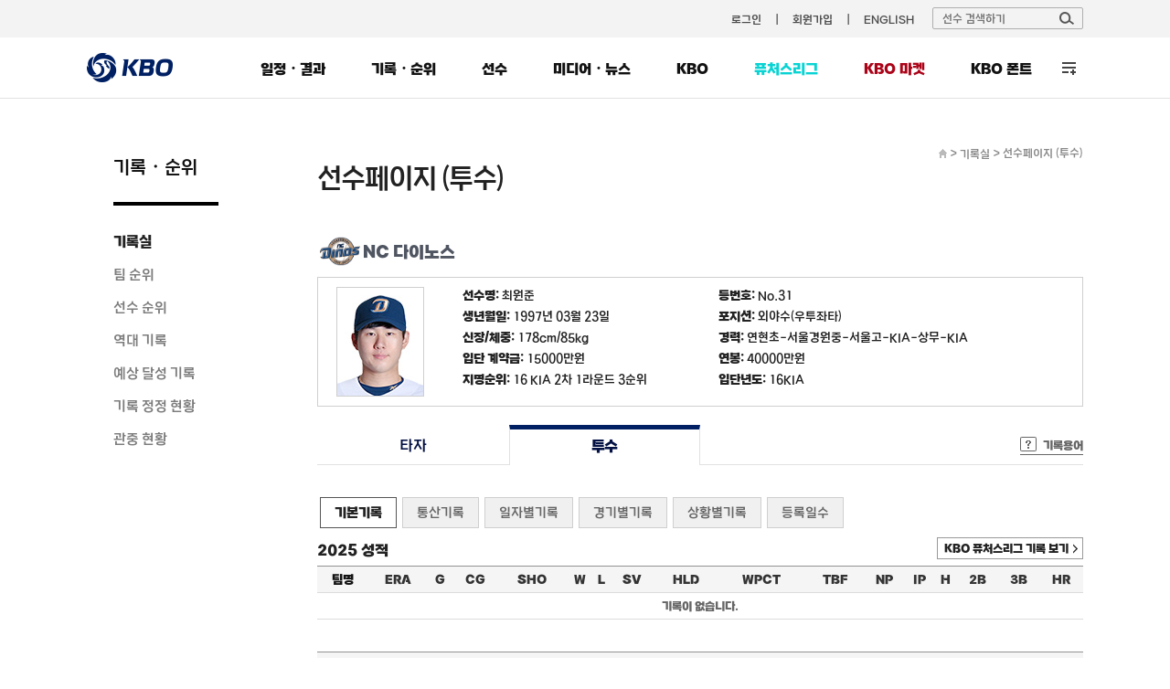

--- FILE ---
content_type: text/html; charset=utf-8
request_url: https://www.koreabaseball.com/Record/Player/PitcherDetail/Basic.aspx?playerId=66606
body_size: 44338
content:


<!DOCTYPE html>
<html lang="ko">
<head><title>
	투수 | 선수 기록 | 기록실 | 기록/순위 | KBO
</title><meta http-equiv="Content-Type" content="text/html; charset=utf-8" /><meta http-equiv="Content-Script-Type" content="text/javascript" /><meta http-equiv="Content-Style-Type" content="text/css" /><meta http-equiv="X-UA-Compatible" content="IE=edge, Chrome" /><meta name="title" content="KBO" /><meta name="author" content="스포츠투아이" /><meta name="keywords" content="KBO, 한국야구위원회, 프로야구, KBO 리그, 퓨처스리그, 프로야구순위, 프로야구 일정" /><meta name="viewport" content="width=1200" />
    <!-- OG -->
    <meta property="og:type" content="website" /><meta property="og:title" content="KBO 홈페이지" /><meta property="og:description" content="KBO, 한국야구위원회, 프로야구, KBO 리그, 퓨처스리그, 프로야구순위, 프로야구 일정" /><meta property="og:image" content="https://6ptotvmi5753.edge.naverncp.com/KBO_IMAGE/KBOHome/resources/images/common/open_graph_kbo_2022.png" /><meta property="og:url" content="https://www.koreabaseball.com/" />

	<link rel="shortcut icon" type="image/x-icon" href="//6ptotvmi5753.edge.naverncp.com/KBO_IMAGE/KBOHome/resources/images/common/favicon.ico" />
    <link rel="stylesheet" type="text/css" href="//6ptotvmi5753.edge.naverncp.com/KBO_IMAGE/KBOHome/resources/min/css/font.min.css?version=20251209" crossorigin="anonymous"/>
	<link rel="stylesheet" type="text/css" href="//6ptotvmi5753.edge.naverncp.com/KBO_IMAGE/KBOHome/resources/min/css/reset.min.css?version=20251209" />
	<link rel="stylesheet" type="text/css" href="//6ptotvmi5753.edge.naverncp.com/KBO_IMAGE/KBOHome/resources/min/css/common.min.css?version=20251209" />
	<link rel="stylesheet" type="text/css" href="//6ptotvmi5753.edge.naverncp.com/KBO_IMAGE/KBOHome/resources/min/css/layout.min.css?version=20251209" />
	<link rel="stylesheet" type="text/css" href="//6ptotvmi5753.edge.naverncp.com/KBO_IMAGE/KBOHome/resources/min/css/contents.min.css?version=20251209" />
    <link rel="stylesheet" type="text/css" href="//6ptotvmi5753.edge.naverncp.com/KBO_IMAGE/KBOHome/resources/min/css/jquery-ui.min.css?version=20251209" />
    <link rel="stylesheet" type="text/css" href="//6ptotvmi5753.edge.naverncp.com/KBO_IMAGE/KBOHome/resources/min/css/jquery-ui-theme.min.css?version=20251209" />
	<link rel="stylesheet" type="text/css" href="//6ptotvmi5753.edge.naverncp.com/KBO_IMAGE/KBOHome/resources/min/css/jquery.bxslider.min.css?version=20251209" />

	<script type="text/javascript" charset="utf-8" src="//6ptotvmi5753.edge.naverncp.com/KBO_IMAGE/KBOHome/resources/min/js/jquery-1.12.4.min.js?version=20251126"></script>
    <script type="text/javascript" charset="utf-8" src="//6ptotvmi5753.edge.naverncp.com/KBO_IMAGE/KBOHome/resources/min/js/jquery-migrate-1.1.1.min.js?version=20251126"></script>
    <script type="text/javascript" charset="utf-8" src="//6ptotvmi5753.edge.naverncp.com/KBO_IMAGE/KBOHome/resources/min/js/jquery-ui.min.js?version=20251126"></script>
	<script type="text/javascript" charset="utf-8" src="//6ptotvmi5753.edge.naverncp.com/KBO_IMAGE/KBOHome/resources/min/js/jquery.bxslider.min.js?version=20251126"></script>
    <script type="text/javascript" charset="utf-8" src="//6ptotvmi5753.edge.naverncp.com/KBO_IMAGE/KBOHome/resources/min/js/jquery.ui.datepicker-ko.min.js?version=20251126"></script>
    <script type="text/javascript" charset="utf-8" src="//6ptotvmi5753.edge.naverncp.com/KBO_IMAGE/KBOHome/resources/min/js/S2i.Common-1.0.1.min.js?version=20251126"></script>
    <script type="text/javascript" charset="utf-8" src="//6ptotvmi5753.edge.naverncp.com/KBO_IMAGE/KBOHome/resources/min/js/S2i.Paging-1.0.8.min.js?version=20251126"></script>
	<script type="text/javascript" charset="utf-8" src="//6ptotvmi5753.edge.naverncp.com/KBO_IMAGE/KBOHome/resources/min/js/common.min.js?version=20251126"></script>
    <script type="text/javascript" charset="utf-8" src="//6ptotvmi5753.edge.naverncp.com/KBO_IMAGE/KBOHome/resources/min/js/S2i.MakeTable-1.0.3.min.js?version=20251126"></script>
    <script type="text/javascript" charset="utf-8" src="//6ptotvmi5753.edge.naverncp.com/KBO_IMAGE/KBOHome/resources/min/js/bTogether.min.js?version=20251126"></script>
    
	<!—[if lt IE 9]>
		<script src="//6ptotvmi5753.edge.naverncp.com/KBO_IMAGE/KBOHome/resources/min/js/html5shiv.min.js?version=20251126"></script>
	<![endif]—>
	<!-- Google Tag Manager -->
	<script>
        $.ajaxSetup({
            timeout: 10000 // 전역 타임아웃 설정
        });

        $(document).ajaxError(function (event, jqxhr, settings, thrownError) {
			// 호출 지연 10초
            if (thrownError === 'timeout') {
                console.warn(`timeout: ${settings.url}`);
				if(settings.url == "https://www.kborc.com/getKboRCList.ajax"){
					$("#KBOMovie").remove();
				}
				if(settings.url == "https://www.kborc.com/getKboRCList2.ajax"){
					$("#KBOCheckedSwing").remove();
				}

            } 
			// 호출 오류
			else {
                console.warn(`error: ${settings.url}`, thrownError);
				if(settings.url == "https://www.kborc.com/getKboRCList.ajax"){
					$("#KBOMovie").remove();
				}
				if(settings.url == "https://www.kborc.com/getKboRCList2.ajax"){
					$("#KBOCheckedSwing").remove();
				}
            }
        });


		(function (w, d, s, l, i) {
			w[l] = w[l] || []; w[l].push({
				'gtm.start':
					new Date().getTime(), event: 'gtm.js'
			}); var f = d.getElementsByTagName(s)[0],
				j = d.createElement(s), dl = l != 'dataLayer' ? '&l=' + l : ''; j.async = true; j.src =
					'https://www.googletagmanager.com/gtm.js?id=' + i + dl; f.parentNode.insertBefore(j, f);
		})(window, document, 'script', 'dataLayer', 'GTM-K3BL64Q');

        $(document).ready(function () {
            var jbOffset = $('.lnb-wrap').offset();
            $(window).scroll(function () {
                if ($(document).scrollTop() > jbOffset.top) {
                    $('.lnb-wrap').addClass('fixed');
                }
                else {
                    $('.lnb-wrap').removeClass('fixed');
                }
            });
        });
    </script>
	<!-- End Google Tag Manager -->
    
    <link rel="stylesheet" type="text/css" href="//6ptotvmi5753.edge.naverncp.com/KBO_IMAGE/KBOHome/resources/min/css/sub.min.css?version=20251209" />
    
	<link type="text/css" rel="stylesheet" href="//6ptotvmi5753.edge.naverncp.com/KBO_IMAGE/KBOHome/resources/min/css/Record.min.css?version=20251209"/>
    

</head>
<body>
	<!-- Google Tag Manager (noscript) -->
	<noscript><iframe src="https://www.googletagmanager.com/ns.html?id=GTM-K3BL64Q"
	height="0" width="0" style="display:none;visibility:hidden"></iframe></noscript>
	<!-- End Google Tag Manager (noscript) -->
    <form method="post" action="./Basic.aspx?playerId=66606" id="mainForm">
<div class="aspNetHidden">
<input type="hidden" name="__VIEWSTATE" id="__VIEWSTATE" value="/[base64]/msLQKXxMgMUycBTzz1dIH1KBY=" />
</div>

<div class="aspNetHidden">

	<input type="hidden" name="__VIEWSTATEGENERATOR" id="__VIEWSTATEGENERATOR" value="426D60BB" />
</div>
	    <!-- wrap -->
	    <div id="wrap">
		    <!-- header -->
		    <header>	
			    <div id="gnb" class="bgf3">
				    <div class="gnb-wrap">
						
						
					    <ul class="menu">
                            
						    <li><a href="/Member/Login.aspx">로그인</a></li>
                            <li><a href="/Member/Join/Accessterms.aspx">회원가입</a></li>
                            
						    <li><a href="http://eng.koreabaseball.com/">ENGLISH</a></li>						
					    </ul>
					    <div class="search-area">
						    <div class="search-box">
							    <input class="ipt-search" type="text" id="txtTopPlayerWord" placeholder="선수 검색하기" />
							    <a href="#none;" id="btnTopPlayerSearch" class="btn-search"><img src="//6ptotvmi5753.edge.naverncp.com/KBO_IMAGE/KBOHome/resources/images/common/btn_search.png" alt="검색" /></a>
						    </div>
						    <div id="player_search_area" class="search-result">
							    <!-- <p class="null">검색 결과가 없습니다.</p> -->
							    
						    </div>
					    </div>
				    </div>
			    </div>
			    <div class="wrapping lnb-wrap">
                    <div class="lnb-box">
						<h1 class="logo"><a href="/Default.aspx"><img src="//6ptotvmi5753.edge.naverncp.com/KBO_IMAGE/KBOHome/resources/images/common/h1_logo.png" alt="" /></a></h1>
						<nav>
					    <ul id="lnb">
						    <li>
							    <a href="/Schedule/Schedule.aspx">일정・결과</a>
							    <div class="lnb-sub">
								    <ul class="lnb01">
                                        <li><a href="/Schedule/Schedule.aspx">경기일정・결과</a></li>
									    
									    <li><a href="/Schedule/GameCenter/Main.aspx">게임센터</a></li>
									    <li><a href="/Schedule/ScoreBoard.aspx">스코어보드</a></li>
                                        <li><a href="/Schedule/Allstar/Game/Main2025.aspx">올스타전</a></li>
									    <li><a href="/Schedule/International/Etc/Premier2024.aspx">국제대회</a></li>
                                        <li><a href="/Schedule/Weather.aspx">야구장 날씨</a></li>
								    </ul>
							    </div>
						    </li>
						    <li>
							    <a href="/Record/Player/HitterBasic/Basic1.aspx?sort=HRA_RT">기록・순위</a>
							    <div class="lnb-sub">
								    <ul class="lnb02">
									    <li><a href="/Record/Player/HitterBasic/Basic1.aspx?sort=HRA_RT">기록실</a></li>
									    <li><a href="/Record/TeamRank/TeamRankDaily.aspx">팀 순위</a></li>
									    <li><a href="/Record/Ranking/Top5.aspx">선수 순위</a></li>
									    <li><a href="/Record/History/Top/Hitter.aspx">역대 기록</a></li>
                                        <li><a href="/Record/Expectation/WeekList.aspx">예상 달성 기록</a></li>
										<li><a href="/Record/RecordCorrect/RecordCorrect.aspx">기록 정정 현황</a></li>
										<li><a href="/Record/Crowd/GraphTeam.aspx">관중 현황</a></li>
			                            
								    </ul>
							    </div>
						    </li>
						    <li>
							    <a href="/Player/Search.aspx">선수</a>
							    <div class="lnb-sub">
								    <ul class="lnb04">
									    <li><a href="/Player/Search.aspx">선수 조회</a></li>
									    <li><a href="/Player/Register.aspx">선수 등록 현황</a></li>
										<li><a href="/Player/Trade.aspx">선수 이동 현황</a></li>
										<li><a href="/Player/Awards/PlayerPrize.aspx">수상 현황</a></li>
										<li><a href="/Player/Legend40.aspx">레전드 40</a></li>
									    <li><a href="/Player/CareerCertificate.aspx">경력증명서 신청</a></li>

									    
										
										
								    </ul>
							    </div>
						    </li>						    
						    <li>
							    <a href="/MediaNews/Highlight/List.aspx">미디어・뉴스</a>
							    <div class="lnb-sub">
								    <ul class="lnb05">
										<li><a href="/MediaNews/Highlight/List.aspx">하이라이트</a></li>
										<li><a href="/MediaNews/News/BreakingNews/List.aspx">뉴스</a></li>
										<li><a href="/MediaNews/Notice/List.aspx">KBO 보도자료</a></li>
										
										<li><a href="/MediaNews/UbivMarketer/VideoList.aspx">대학생 마케터</a></li>
										
										
										
                                        
									</ul>
							    </div>
						    </li>
						    <li>
							    <a href="javascript:;">KBO</a>
							    <div class="lnb-sub lnb-style-all">
								    <div class="wrapping lnb-all-wrap" style="width:713px;">
									    <h3>KBO</h3>
									    <div class="lnb-all kbo01">
										    <h4>KBO 리그</h4>
										    <ul>
											    <li><a href="/Kbo/League/GameManage2025.aspx">2025 규정∙규칙 변화</a></li>
											    <li><a href="/Kbo/League/GameManageRule/GameManage.aspx">경기운영제도</a></li>
												<li><a href="/Kbo/League/TeamInfo.aspx">구단 소개</a></li>
											    <li><a href="/Kbo/League/TeamHistory.aspx">구단 변천사</a></li>
												<li><a href="/Kbo/League/Map.aspx">티켓 안내</a></li>
										    </ul>
									    </div>
									    <div class="lnb-all kbo02">
										    <h4>게시판</h4>
										    <ul>
											    <li><a href="/Kbo/Board/Notice/List.aspx">NOTICE</a></li>
											    <li><a href="/Kbo/Board/Faqs/List.aspx">자주 하는 질문</a></li>
												<li><a href="/Kbo/Board/Ebook/EbookPublication.aspx">규정・자료실</a></li>

											    
											    
											    
												
												
												
												
												
												
											    
											    
											    
											    
											    
										    </ul>
									    </div>	
									    <div class="lnb-all kbo03">
										    <h4>ABOUT KBO</h4>
										    <ul>
												<li><a href="/Kbo/AboutKbo/GroupAndActivity.aspx">조직・활동</a></li>
												<li><a href="/Kbo/AboutKbo/Logo/Logo.aspx">KBO 로고</a></li>
												<li><a href="/Kbo/AboutKbo/Committee/OrganizationChart.aspx">기록위원회</a></li>
												<li><a href="/Kbo/AboutKbo/MedicalCommittee/MedicalOrganization.aspx">의무위원회</a></li>
                                                
											    
                                                
										    </ul>
									    </div>	
									    <div class="lnb-all kbo04">
										    <h4>주요 사업・행사</h4>
										    <ul>
												
												<li data-tab="MvpApplication"><a href="/Kbo/BusinessAndEvent/Mvp.aspx">2025 KBO 시상식</a></li>
												<li data-tab="DraftApplication"><a href="/Kbo/BusinessAndEvent/Draft.aspx">2026 신인 드래프트</a></li>
												
												<li><a href="/Kbo/BusinessAndEvent/RecordClass/LessonInfo.aspx">기록강습회 수강신청</a></li>
												 
												<li><a href="/Kbo/BusinessAndEvent/SafeGuide.aspx">KBO 경기장 안전정책</a></li>
												<li><a href="/Kbo/BusinessAndEvent/KboArchive/PurchaseGuide.aspx">KBO 리그 영상 구매</a></li>
												<li><a href="/Kbo/BusinessAndEvent/OnSiteViewingSupport.aspx">시각장애인 관람 지원</a></li>
												 
											                                                    
											    
											    
												

												
				                                
				                                
										    </ul>
									    </div>	
									    	
									    
								    </div>
								    
							    </div>
						    </li>
							<li class="futures">
							    <a href="/Futures/Main.aspx">퓨처스리그</a>
							    <div class="lnb-sub">
								    <ul class="lnb06">
									    <li><a href="/Futures/Schedule/GameList.aspx">경기일정・결과</a></li>
									    <li><a href="/Futures/TeamRank/Edu.aspx">팀 순위</a></li>
									    <li><a href="/Futures/Top/Main.aspx">TOP5</a></li>
									    <li><a href="/Futures/Record/EduLeague/Hitter.aspx">기록실</a></li>
										<li><a href="/Futures/Player/Register.aspx">선수 등록 현황</a></li>
									    
                                        
                                        
									    
									    										
								    </ul>
							    </div>					
						    </li>
							<li id="market" class="market"><a href="https://www.kbomarket.com/" target="_blank">KBO 마켓</a></li>
							
							<li id="" class="kbofont" data-tab="KboFont"><a href="/Reference/etc/KboFont.aspx">KBO 폰트</a></li>
						    <li id="lnbAll">
							    <a href="javascript:;">전체 메뉴</a>
							    <div class="lnb-sub lnb-style-all">
								    <div class="wrapping lnb-all-wrap">
									    <div class="line line01">
										    <h3>전체 메뉴</h3>
										    <div class="lnb-all menu01">
											    <h4>일정・결과</h4>
											    <ul>
												    <li><a href="/Schedule/Schedule.aspx">경기일정・결과</a></li>
													
													<li><a href="/Schedule/GameCenter/Main.aspx">게임센터</a></li>
													<li><a href="/Schedule/ScoreBoard.aspx">스코어보드</a></li>
													<li><a href="/Schedule/Allstar/Game/Main2025.aspx">올스타전</a></li>
													<li><a href="/Schedule/International/Etc/Premier2024.aspx">국제대회</a></li>
													<li><a href="/Schedule/Weather.aspx">야구장 날씨</a></li>
											    </ul>
										    </div>
										    <div class="lnb-all menu02">
											    <h4>기록・순위</h4>
											    <ul>
													<li><a href="/Record/Player/HitterBasic/BasicOld.aspx?sort=HRA_RT">기록실</a></li>
													<li><a href="/Record/TeamRank/TeamRankDaily.aspx">팀 순위</a></li>
													<li><a href="/Record/Ranking/Top5.aspx">선수 순위</a></li>
													<li><a href="/Record/History/Top/Hitter.aspx">역대 기록</a></li>
													<li><a href="/Record/Expectation/WeekList.aspx">예상 달성 기록</a></li>
													<li><a href="/Record/RecordCorrect/RecordCorrect.aspx">기록 정정 현황</a></li>
													<li><a href="/Record/Crowd/GraphTeam.aspx">관중 현황</a></li>
													
											    </ul>
										    </div>	
										    <div class="lnb-all menu03">
											    <h4>선수</h4>
											    <ul>
													<li><a href="/Player/Search.aspx">선수 조회</a></li>
													<li><a href="/Player/Register.aspx">선수 등록 현황</a></li>
													<li><a href="/Player/Trade.aspx">선수 이동 현황</a></li>
													<li><a href="/Player/Awards/PlayerPrize.aspx">수상 현황</a></li>
													<li><a href="/Player/Legend40.aspx">레전드 40</a></li>
													<li><a href="/Player/CareerCertificate.aspx">경력증명서 신청</a></li>
											    </ul>
										    </div>	
										    <div class="lnb-all menu04">
											    <h4>미디어・뉴스</h4>
											    <ul>
												    <li><a href="/MediaNews/Highlight/List.aspx">하이라이트</a></li>
													<li><a href="/MediaNews/News/BreakingNews/List.aspx">뉴스</a></li>
													<li><a href="/MediaNews/Notice/List.aspx">KBO 보도자료</a></li>
													
													<li><a href="/MediaNews/UbivMarketer/VideoList.aspx">대학생 마케터</a></li>
													
													
													
													
											    </ul>
										    </div>	
										    <div class="lnb-all menu05">
											    <h4>퓨처스리그</h4>
											    <ul>
												    <li><a href="/Futures/Schedule/GameList.aspx">경기일정・결과</a></li>
												    <li><a href="/Futures/TeamRank/Edu.aspx">팀 순위</a></li>
												    <li><a href="/Futures/Top/Main.aspx">TOP5</a></li>
												    <li><a href="/Futures/Record/EduLeague/Hitter.aspx">기록실</a></li>
													<li><a href="/Futures/Player/Register.aspx">선수 등록 현황</a></li>
												    												
											    </ul>
										    </div>
									    </div>
									    <div class="line line02">
										    <h3>KBO</h3>
										    <div class="lnb-all menu07">
											    <h4>KBO 리그</h4>
											    <ul>
													<li><a href="/Kbo/League/GameManage2025.aspx">2025 규정∙규칙 변화</a></li>
                                                    <li><a href="/Kbo/League/GameManageRule/GameManage.aspx">경기운영제도</a></li>
													<li><a href="/Kbo/League/TeamInfo.aspx">구단 소개</a></li>
													<li><a href="/Kbo/League/TeamHistory.aspx">구단 변천사</a></li>
													<li><a href="/Kbo/League/Map.aspx">티켓 안내</a></li>
											    </ul>
										    </div>
										    <div class="lnb-all menu08">
											    <h4>게시판</h4>
											    <ul>
												    <li><a href="/Kbo/Board/Notice/List.aspx">NOTICE</a></li>
													<li><a href="/Kbo/Board/Faqs/List.aspx">자주 하는 질문</a></li>
													<li><a href="/Kbo/Board/Ebook/EbookPublication.aspx">규정・자료실</a></li>
													
													
													
													
													
													
													
													
													
													
													
													
													
													
													
											    </ul>
										    </div>	
										    <div class="lnb-all menu09">
											    <h4>ABOUT KBO</h4>
											    <ul>
													<li><a href="/Kbo/AboutKbo/GroupAndActivity.aspx">조직・활동</a></li>
													<li><a href="/Kbo/AboutKbo/Logo/Logo.aspx">KBO 로고</a></li>
													<li><a href="/Kbo/AboutKbo/Committee/OrganizationChart.aspx">기록위원회</a></li>
													<li><a href="/Kbo/AboutKbo/MedicalCommittee/MedicalOrganization.aspx">의무위원회</a></li>
													
													
													
											    </ul>
										    </div>	
										    <div class="lnb-all menu10 ">
											    <h4>주요 사업・행사</h4>
											    <ul>
												    <li data-tab="MvpApplication"><a href="/Kbo/BusinessAndEvent/Mvp.aspx">2025 KBO 시상식</a></li>
													<li data-tab="DraftApplication"><a href="/Kbo/BusinessAndEvent/Draft.aspx">2026 신인 드래프트</a></li>
													
													<li><a href="/Kbo/BusinessAndEvent/RecordClass/LessonInfo.aspx">기록강습회 수강신청</a></li>
												    
												    
													<li><a href="/Kbo/BusinessAndEvent/SafeGuide.aspx">KBO 경기장 안전정책</a></li>
													<li><a href="/Kbo/BusinessAndEvent/KboArchive/PurchaseGuide.aspx">KBO 리그 영상 구매</a></li>
													<li><a href="/Kbo/BusinessAndEvent/OnSiteViewingSupport.aspx">시각장애인 관람 지원</a></li>
													 
													
											    </ul>
										    </div>
									    </div>
								    </div>
								    <div class="btn-close">
									    <a href="javascript:;">
										    <img src="//6ptotvmi5753.edge.naverncp.com/KBO_IMAGE/KBOHome/resources/images/common/btn_close_fff.png" alt="" />
										    <span>닫기</span>
									    </a>									
								    </div>
							    </div>
						    </li>
					    </ul>
				    </nav>
					</div>
			    </div>
		    </header>
		    <!-- // header -->
		    <hr />
		    <!-- container -->
		    
    
<section id="container">
	<div class="wrapping container-wrap">			
		<aside>
			<h3>기록・순위</h3>
			<ul id="snb">
				<li><a href="/Record/Player/HitterBasic/Basic1.aspx?sort=HRA_RT" id="lnbRecord">기록실</a></li>
				<li><a href="/Record/TeamRank/TeamRankDaily.aspx" id="lnbTeamRank">팀 순위</a></li>
				<li><a href="/Record/Ranking/Top5.aspx" id="lnbPlayerRank">선수 순위</a></li>
				<li><a href="/Record/History/Top/Hitter.aspx" id="lnbAlltimeRecord">역대 기록</a></li>
				<li><a href="/Record/Expectation/WeekList.aspx" id="lnbExpect">예상 달성 기록</a></li>
				<li><a href="/Record/RecordCorrect/RecordCorrect.aspx" id="lnbRecordCorrect">기록 정정 현황</a></li>
				<li><a href="/Record/Crowd/GraphTeam.aspx" id="lnbCrowd">관중 현황</a></li>

				
			    
			    
				
			</ul>
			
		</aside>
		
<div id="contents" class="content01">
	<!--sub title & location -->
	<div class="location">
		<span class="home"><a href="/Default.aspx"><img src="//6ptotvmi5753.edge.naverncp.com/KBO_IMAGE/KBOHome/resources/images/common/ico_home.gif" alt="홈으로" /></a></span> &gt;
		<span class="depth1"><a href="/Record/Player/HitterBasic/Basic1.aspx">기록실</a></span> &gt;
		<span class="depth2">선수페이지 (투수)</span>
	</div>
	<h4 class="tit-page">선수페이지 (투수)</h4>
	<!-- // sub title & location -->
	
    <div class="sub-content">
		<div class="player_info">
			<h4 id="h4Team"class="team regular/2025/emblem_NC"><span class='emb'><img src='//6ptotvmi5753.edge.naverncp.com/KBO_IMAGE/emblem/regular/2025/emblem_NC.png' /></span>NC 다이노스</h4>

<div class="player_basic">
    <div class="photo"><img id="cphContents_cphContents_cphContents_playerProfile_imgProgile" onerror="this.src=&#39;//6ptotvmi5753.edge.naverncp.com/KBO_IMAGE/KBOHome/resources/images/common/no-Image.png&#39;" src="//6ptotvmi5753.edge.naverncp.com/KBO_IMAGE/person/middle/2025/66606.jpg" alt="최원준" /></div>
    <ul>
	    <li class="odd"><strong>선수명: </strong><span id="cphContents_cphContents_cphContents_playerProfile_lblName">최원준</span></li>
        <li><strong>등번호: </strong>No.<span id="cphContents_cphContents_cphContents_playerProfile_lblBackNo">31</span></li>
	    <li class="odd"><strong>생년월일: </strong><span id="cphContents_cphContents_cphContents_playerProfile_lblBirthday">1997년 03월 23일</span></li>
        <li><strong>포지션: </strong><span id="cphContents_cphContents_cphContents_playerProfile_lblPosition">외야수(우투좌타)</span></li>	
	    <li class="odd"><strong>신장/체중: </strong><span id="cphContents_cphContents_cphContents_playerProfile_lblHeightWeight">178cm/85kg</span></li>
        <li><strong>경력: </strong><span id="cphContents_cphContents_cphContents_playerProfile_lblCareer">연현초-서울경원중-서울고-KIA-상무-KIA</span></li>
	    <li class="odd"><strong>입단 계약금: </strong><span id="cphContents_cphContents_cphContents_playerProfile_lblPayment">15000만원</span></li>
        <li><strong>연봉: </strong><span id="cphContents_cphContents_cphContents_playerProfile_lblSalary">40000만원</span></li>	
	    <li class="odd"><strong>지명순위: </strong><span id="cphContents_cphContents_cphContents_playerProfile_lblDraft">16 KIA 2차 1라운드 3순위</span></li>
        <li><strong>입단년도: </strong><span id="cphContents_cphContents_cphContents_playerProfile_lblJoinInfo">16KIA</span></li>
    </ul>
</div>

				
			<div class="tab-depth1 mt20">
				<ul class="tab">
					<li><a href="/Record/Player/HitterDetail/Basic.aspx?playerId=66606">타자</a></li>
					<li class="on"><a href="Basic.aspx?playerId=66606">투수</a></li>
				</ul>
				<span class="record-words"><a href="#">기록용어</a></span>
				<div class="words" id="words">
				</div>
			</div>
			<div class="tab-depth2">
				<ul class="tab">
					<li class="on"> <a href="#null">기본기록</a></li>
					<li> <a href="Total.aspx?playerId=66606">통산기록</a></li>
					<li> <a href="Daily.aspx?playerId=66606">일자별기록</a></li>
					<li> <a href="Game.aspx?playerId=66606">경기별기록</a></li>
					<li> <a href="Situation.aspx?playerId=66606">상황별기록</a></li>
					<li class="last"> <a href="SeasonReg.aspx?playerId=66606">등록일수</a></li>
				</ul>
			</div>
		</div>
		<div class="player_records">
			<h6>2025 성적</h6>
			<div class="btn-square btn-arrow">
				<a href="/Futures/Player/PitcherDetail.aspx?playerId=66606" class="btn">KBO 퓨처스리그 기록 보기</a>
			</div>
			
			<div class="tbl-type02 tbl-type02-pd0 mb35">
				<table class="tbl tt mb5" cellspacing="0" cellpadding="0" summary="투수성적으로 평균자책점,경기수,완투,완봉,승리,패배,세이브,홀드,승률,타자수,투구수,이닝,피안타,2루타,3루타,홈런을 표시합니다">
					<thead>
						<tr>
							<th>팀명</th>
							<th><a onmouseenter="tooltip(this)" onmouseout="hideTip()" title="평균자책점">ERA</a></th>
							<th><a onmouseenter="tooltip(this)" onmouseout="hideTip()" title="경기">G</a></th>
							<th><a onmouseenter="tooltip(this)" onmouseout="hideTip()" title="완투">CG</a></th>
							<th><a onmouseenter="tooltip(this)" onmouseout="hideTip()" title="완봉">SHO</a></th>
							<th><a onmouseenter="tooltip(this)" onmouseout="hideTip()" title="승리">W</a></th>
							<th><a onmouseenter="tooltip(this)" onmouseout="hideTip()" title="패배">L</a></th>
							<th><a onmouseenter="tooltip(this)" onmouseout="hideTip()" title="세이브">SV</a></th>
							<th><a onmouseenter="tooltip(this)" onmouseout="hideTip()" title="홀드">HLD</a></th>
							<th><a onmouseenter="tooltip(this)" onmouseout="hideTip()" title="승률">WPCT</a></th>
							<th><a onmouseenter="tooltip(this)" onmouseout="hideTip()" title="타자수">TBF</a></th>
							<th><a onmouseenter="tooltip(this)" onmouseout="hideTip()" title="투구수">NP</a></th>
							<th><a onmouseenter="tooltip(this)" onmouseout="hideTip()" title="이닝">IP</a></th>
							<th><a onmouseenter="tooltip(this)" onmouseout="hideTip()" title="피안타">H</a></th>
							<th><a onmouseenter="tooltip(this)" onmouseout="hideTip()" title="2루타">2B</a></th>
							<th><a onmouseenter="tooltip(this)" onmouseout="hideTip()" title="3루타">3B</a></th>
							<th><a onmouseenter="tooltip(this)" onmouseout="hideTip()" title="홈런">HR</a></th>
						</tr>
					</thead>
					<tbody>
						<tr><td colspan='17'>기록이 없습니다.</td></tr>
					</tbody>
				</table>
			</div>

			<div class="tbl-type02 mb35">
				<table class="tbl tt" cellspacing="0" cellpadding="0" summary="투수성적으로 희타,희비,볼넷,고의사구,삼진,폭투,보크,실점,자책점,WHIP,피안타율,퀄리티스타트를 표시합니다." >
					<thead>
						<tr>
							<th><a onmouseenter="tooltip(this)" onmouseout="hideTip()" title="희생번트">SAC</a></th>
							<th><a onmouseenter="tooltip(this)" onmouseout="hideTip()" title="희생플라이">SF</a></th>
							<th><a onmouseenter="tooltip(this)" onmouseout="hideTip()" title="볼넷">BB</a></th>
							<th><a onmouseenter="tooltip(this)" onmouseout="hideTip()" title="고의4구">IBB</a></th>
							<th><a onmouseenter="tooltip(this)" onmouseout="hideTip()" title="삼진">SO</a></th>
							<th><a onmouseenter="tooltip(this)" onmouseout="hideTip()" title="폭투">WP</a></th>
							<th><a onmouseenter="tooltip(this)" onmouseout="hideTip()" title="보크">BK</a></th>
							<th><a onmouseenter="tooltip(this)" onmouseout="hideTip()" title="실점">R</a></th>
							<th><a onmouseenter="tooltip(this)" onmouseout="hideTip()" title="자책점">ER</a></th>
							<th><a onmouseenter="tooltip(this)" onmouseout="hideTip()" title="블론세이브">BSV</a></th>
							<th><a onmouseenter="tooltip(this)" onmouseout="hideTip()" title="이닝당 출루허용률">WHIP</a></th>
							<th><a onmouseenter="tooltip(this)" onmouseout="hideTip()" title="피안타율">AVG</a></th>
							<th><a onmouseenter="tooltip(this)" onmouseout="hideTip()" title="퀄리티스타트">QS</a></th>
								
						</tr>
					</thead>
					<tbody>
						<tr><td colspan='13'>기록이 없습니다.</td></tr>
					</tbody>
				</table>
			</div>

			<h6>최근 10경기</h6>

			<div class="tbl-type02 mb35">
				<table class="tbl tt" cellspacing="0" cellpadding="0" summary="최근 10경기 기록으로 평균자책점, 타자수,이닝,피안타,홈런,볼넷,사구,삼진,실점,자책점,타율을 표시합니다.">
					<thead>
						<tr>
							<th>일자</th>
							<th>상대</th>
							<th>결과</th>
							<th><a onmouseenter="tooltip(this)" onmouseout="hideTip()" title="평균자책점">ERA</a></th>
							<th><a onmouseenter="tooltip(this)" onmouseout="hideTip()" title="타자수">TBF</a></th>
							<th><a onmouseenter="tooltip(this)" onmouseout="hideTip()" title="이닝">IP</a></th>
							<th><a onmouseenter="tooltip(this)" onmouseout="hideTip()" title="피안타">H</a></th>
							<th><a onmouseenter="tooltip(this)" onmouseout="hideTip()" title="홈런">HR</a></th>
							<th><a onmouseenter="tooltip(this)" onmouseout="hideTip()" title="볼넷">BB</a></th>
							<th><a onmouseenter="tooltip(this)" onmouseout="hideTip()" title="사구">HBP</a></th>
							<th><a onmouseenter="tooltip(this)" onmouseout="hideTip()" title="삼진">SO</a></th>
							<th><a onmouseenter="tooltip(this)" onmouseout="hideTip()" title="실점">R</a></th>
							<th><a onmouseenter="tooltip(this)" onmouseout="hideTip()" title="자책점">ER</a></th>
							<th><a onmouseenter="tooltip(this)" onmouseout="hideTip()" title="피안타율">AVG</a></th>
						</tr>
					</thead>
					<tfoot class="play_record">
						<tr><td colspan='14'>기록이 없습니다.</td></tr>
					</tfoot>
					<tbody>
						
					</tbody>
				</table>
			</div>

			<h6>연도별 TOP 10</h6>
			<div class="tbl-type02 mb35">
				<table class="tbl" cellspacing="0" cellpadding="0" summary="연도별 TOP 10 기록입니다.">
					<thead>
						<tr>
							<th>연도</th>
							<th>항목</th>
							<th>기록</th>
							<th>순위</th>
						</tr>
					</thead>
					<tbody>
						

						<tr><td colspan="4">기록이 없습니다.</td></tr>
					</tbody>
				</table>
			</div>

            
		</div>
	</div>
</div>

	</div>
</section>


		    <!-- // container -->	
		    <hr />
		    <!-- footer -->
		    <footer>
			    <div id="fnb">
				    <div class="wrapping fnb-wrap">
					    <ul class="fnb-list">
						    <li class="privacy"><a href="/Etc/Privacy.aspx">개인정보 처리방침</a></li>
						    <li><a href="/Schedule/ScoreBoard.aspx">문자중계</a></li>
						    <li><a href="/Kbo/Board/Faqs/List.aspx">고객질문</a></li>
						    <li><a href="/Etc/SiteMap.aspx">사이트맵</a></li>
						    
					    </ul>
				    </div>
			    </div>
			    <div id="kboInfo" class="wrapping">
				    <h2><a href="/Etc/PressRelease.aspx"><img src="//6ptotvmi5753.edge.naverncp.com/KBO_IMAGE/KBOHome/resources/images/common/h2_logo.png" alt="KBO" /></a></h2>
				    <address class="kbo-info">
					    <div class="address01">
						    <p>(사)한국야구위원회 | 서울시 강남구 강남대로 278 | 02)3460-4600</p>					
					    </div>
					    
				    </address>
				    <div class="copyright">
					    <span>Copyrightⓒ KBO, All Rights Reserved.</span>
				    </div>
					<div class="certification">
						<img src="//6ptotvmi5753.edge.naverncp.com/KBO_IMAGE/KBOHome/resources/images/main/img_certification.png" alt="w3c xhtml 3.0, Verisign" />
					</div>
			    </div>
		    </footer>
		    <!-- // footer -->
	    </div>
	    <!-- // wrap -->
    </form>
    
    

    
    
    
<script type="text/javascript">
    currentLnb("Record");

    function tooltip(x) {
        var title = $(x).attr("title");
        $(x).append("<div class='tooltip'></div>");
        $(".tooltip").html(title);
        var cnt = $(".tooltip").text().length;
        $(".tooltip").css("width", cnt * 12);
        $(".tbl thead tr th:last-child").find("> a .tooltip").css({
            right: 0,
        });
        return false;
    }

    function hideTip() {
        $(".tooltip").remove();
    }

    $(".record-words a").on("click", function (e) {
        e.preventDefault();
        Words();
        $(".words").show();
    });
</script>



    <script type="text/javascript">
        $(document).ready(function () {
            // 선수 검색
            $(document).on("click", "#btnTopPlayerSearch", function (e) {
                getPlayerSearch();
                e.preventDefault();
            });

            // 선수 검색 엔터
            $(document).on("keypress", "#txtTopPlayerWord", function (e) {
                if (event.keyCode == 13) {
                    getPlayerSearch();
                    e.preventDefault();
                }
			});

            //// 선수 검색 마우스 아웃
            //$("body").click(function (e) {
            //    var container = $("#player_search_area");

            //    if (container.css("display") == "block") {
            //        if (!container.has(e.target).length) {
            //            container.hide();
            //        }
            //    }
            //});

			// 21.06.29 | veron | 나중에 탭들 다 지우고 배너 다시 원복 후 이부분 삭제해야함
			// 8월 15일 00시 지나가면 삭제
            //if (new Date().getTime() > new Date("2021/08/15 00:00:00").getTime()) {
			//	// 위에 탭 삭제
            //    $(".menu04 li:last").remove();
            //    $(".lnb-sub ul.lnb04 li:last").remove();
			//	// Player.master 삭제
            //    $("#liRookie").remove();
			//	// 메인 배너 교체
            //    $("#imgGijang").attr("href", "http://gijangcmc.or.kr/baseball/main/main.asp");
            //    $("#imgGijang img").attr("src", "//6ptotvmi5753.edge.naverncp.com/KBO_IMAGE/KBOHome/resources/images/main/img_banner01.jpg");
			//}

			// 2025 미디어데이
            if (new Date().getTime() < new Date("2025/03/11 11:00:00"))
				$('.lnbMedia').hide();
			// SaveSacrifice
			if (new Date().getTime() < new Date("2023/04/01 09:00:00"))
				$('[data-tab=SaveSacrifice]').hide();
			// draft 
			// 2025.09.09 11시 이전 또는 2025.09.10 00:30 이후로는 표출 숨김
            if (new Date().getTime() < new Date("2025/09/09 11:00:00") || new Date().getTime() > new Date("2025/09/10 00:30:00"))
				$('[data-tab=DraftApplication]').hide();
			// KBO 시상식
            if (new Date().getTime() < new Date("2025/11/19 11:00:00") || new Date().getTime() > new Date("2025/11/20 00:30:00"))
				$('[data-tab=MvpApplication]').hide();
            // KBO 골든글러브
            if (new Date().getTime() < new Date("2024/12/09 10:00:00") || new Date().getTime() > new Date("2024/12/09 15:30:00"))
                $('[data-tab=GGApplication]').hide();
        });

        // 선수 검색
        function getPlayerSearch() {
            if ($("#txtTopPlayerWord").val() == "") {
                alert("선수명은 필수 입니다.");
                $("#txtTopPlayerWord").focus();
                return false;
            } else {
                //var searchWord = encodeURI($("#txtTopPlayerWord").val());

                //if (searchWord != "") {
                //    location.href = "/Player/Search.aspx?searchWord=" + searchWord;
                //}
                var request = $.ajax({
                    type: "post"
                    , url: "/ws/Controls.asmx/GetSearchPlayer"
                    , dataType: "json"
                    , data: {
                        name: $("#txtTopPlayerWord").val()
                    }
                    , error: ajaxFailed
                    , async: true
                });

                request.done(function (data) {
                    if (data.code == "100") {
                        var container = $(".search-result");
                        container.children().remove();

                        container.hide();

                        if (data.now.length > 0 || data.retire.length > 0) {
                            // 2017-05-22 yeeun, 홍지희 사원 요청, 결과가 1명일 경우 바로 페이지 연결
                            if (data.now.length + data.retire.length == 1) {
                                var link = "";

                                if (data.now.length == 1) {
                                    link = data.now[0]["P_LINK"];
                                } else {
                                    link = data.retire[0]["P_LINK"];
                                }

                                location.href = link;
                            } else {
                                if (data.now.length > 0) {
                                    container.append($("<h4>등록 선수</h4>"));

                                    var div = $("<div class='active' />");
                                    div.children().remove();

                                    setPlayerDiv(data.now, div, true);

                                    container.append(div);
                                }

                                if (data.retire.length > 0) {
                                    container.append($("<h4>역대 선수</h4>"));

                                    var div = $("<div class='retire'/>");
                                    div.children().remove();

                                    setPlayerDiv(data.retire, div, false);

                                    container.append(div);
                                }

                                //container.append($(String.format("<p><a href='/Player/Search.aspx?searchWord={0}''>'{0}' 검색결과 모두 보기</a></p>", $("#txtTopPlayerWord").val())));
                                container.append($("<p><a href='/Player/Search.aspx?searchWord=" + $("#txtTopPlayerWord").val() + "''>'" + $("#txtTopPlayerWord").val() + "' 검색결과 모두 보기</a></p>"));
                                container.show();
                            }
                        } else {
                            container.append($("<p class='null'>검색 결과가 없습니다.</p>"));
                            container.show();
                        }
                    }
                });
            }
        }

        // 선수 검색 div 
        function setPlayerDiv(list, div, isActive) {
            $.each(list, function (index, player) {
                var aLink = $("<a />");
                aLink.attr("href", player["P_LINK"]);

                var dl = $("<dl />");
                var dt = $("<dt />");
                var backNo = "";

                if (isActive) {
                    //backNo = String.format("No.{0}", player["BACK_NO"]);
                    backNo = "No." + player["BACK_NO"];
                }

                //dt.text(String.format("{0} {1}", player["P_NM"], backNo));
                dt.text(player["P_NM"] + " " + backNo);
                dl.append(dt);

                var dd = $("<dd />");
                //dd.text(String.format("{0} {1}({2})", player["T_NM"], player["POS_NO"], player["P_TYPE"]));
                dd.text(player["T_NM"] + " " + player["POS_NO"] + "(" + player["P_TYPE"] + ")");
                dl.append(dd);

                var ddImg = $(String.format("<dd class='btn-arrow'><img src='{0}/resources/images/common/btn_arrow_search.png' alt='' /></dd>", "//6ptotvmi5753.edge.naverncp.com/KBO_IMAGE/KBOHome"));
                dl.append(ddImg);

                aLink.append(dl);
                div.append(aLink);
            });
        }
    </script>
</body>
</html>

--- FILE ---
content_type: text/plain
request_url: https://www.google-analytics.com/j/collect?v=1&_v=j102&a=1777822891&t=pageview&_s=1&dl=https%3A%2F%2Fwww.koreabaseball.com%2FRecord%2FPlayer%2FPitcherDetail%2FBasic.aspx%3FplayerId%3D66606&ul=en-us%40posix&dt=%ED%88%AC%EC%88%98%20%7C%20%EC%84%A0%EC%88%98%20%EA%B8%B0%EB%A1%9D%20%7C%20%EA%B8%B0%EB%A1%9D%EC%8B%A4%20%7C%20%EA%B8%B0%EB%A1%9D%2F%EC%88%9C%EC%9C%84%20%7C%20KBO&sr=1280x720&vp=1280x720&_u=YEBAAEABAAAAACAAI~&jid=489471357&gjid=371990526&cid=1383294935.1769535841&tid=UA-15700655-14&_gid=1851468870.1769535842&_r=1&_slc=1&gtm=45He61q0n81K3BL64Qv892605674za200zd892605674&gcd=13l3l3l3l1l1&dma=0&tag_exp=103116026~103200004~104527907~104528501~104684208~104684211~105391253~115938465~115938468~116185181~116185182~116682875~117041587&z=1370786432
body_size: -452
content:
2,cG-L70ZGXMJEC